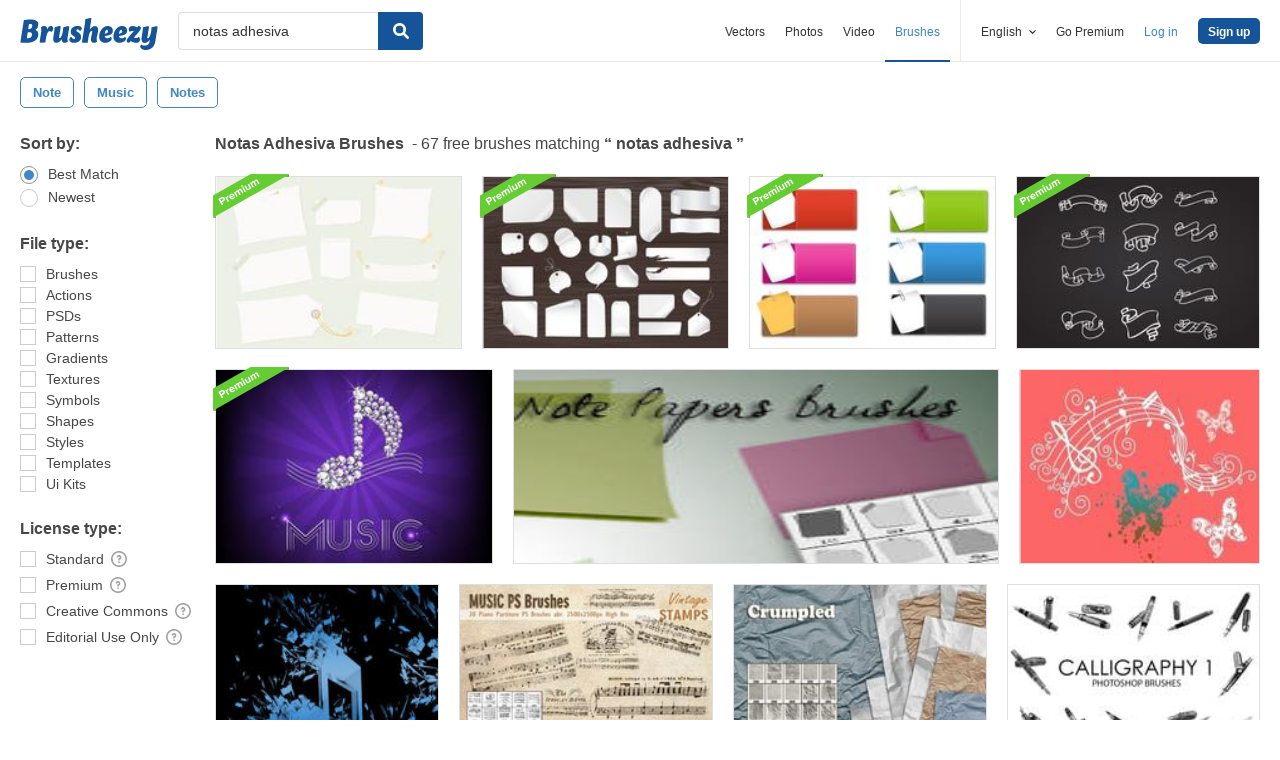

--- FILE ---
content_type: text/plain;charset=UTF-8
request_url: https://c.pub.network/v2/c
body_size: -263
content:
8910d77e-67d9-4ee5-8404-5875db50e96e

--- FILE ---
content_type: text/plain;charset=UTF-8
request_url: https://c.pub.network/v2/c
body_size: -112
content:
ec67a4f3-d54d-474b-b739-6823d8c82324